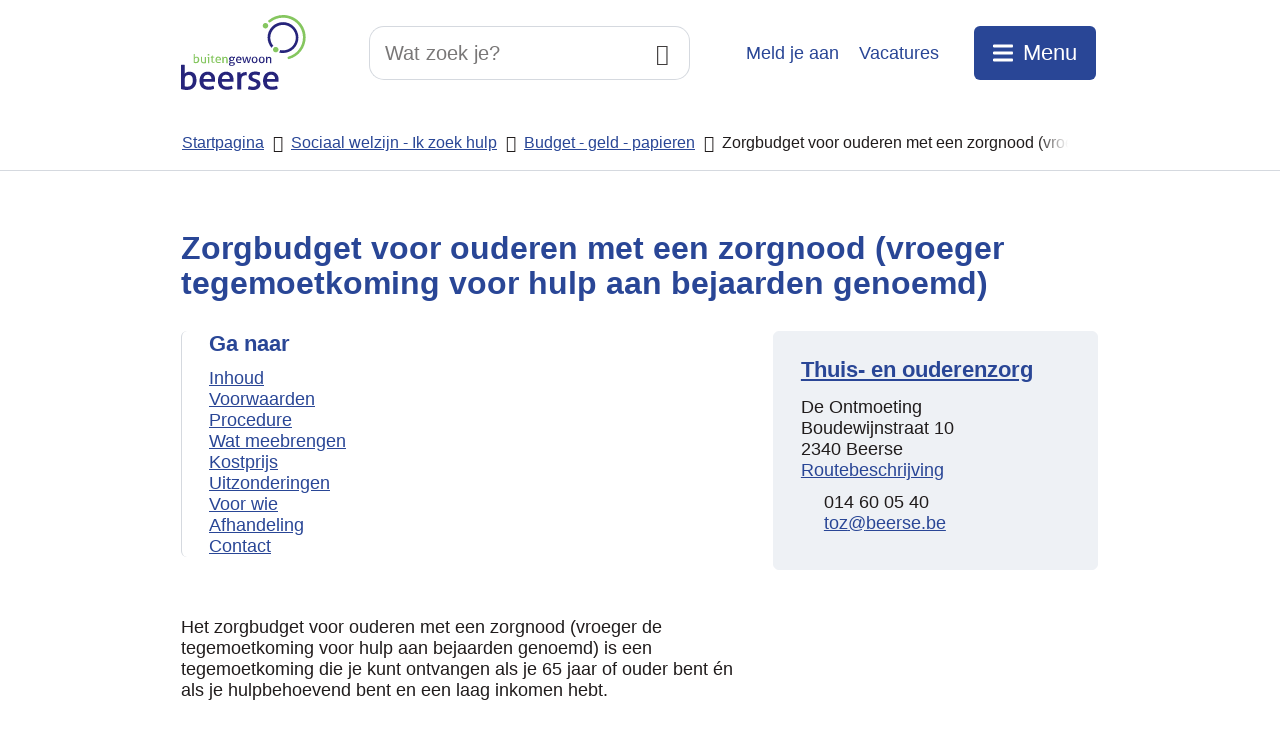

--- FILE ---
content_type: text/html; charset=utf-8
request_url: https://www.beerse.be/producten/detail/587/zorgbudget-voor-ouderen-met-een-zorgnood-vroeger-tegemoetkoming-voor-hulp-aan-bejaarden-genoemd
body_size: 29789
content:
<!DOCTYPE html><html lang=nl-BE><head><meta charset=utf-8><meta name=HandheldFriendly content=True><meta name=MobileOptimized content=320><meta name=viewport content="width=device-width, initial-scale=1.0"><meta name=generator content="Icordis CMS by LCP nv (https://www.lcp.be)"><meta name=theme-color content=#294696><title>Zorgbudget voor ouderen met een zorgnood (vroeger tegemoetkoming voor hulp aan bejaarden genoemd) - Lokaal bestuur Beerse</title><link rel=preconnect href=https://icons.icordis.be><link rel=preconnect href=https://fonts.icordis.be><link rel=stylesheet href=https://icons.icordis.be/css/boicon-beerseweb.css media=screen><link id=skin-stylesheet rel=stylesheet media=screen href="/css/skin-website.css?v=12012026150223" data-sw="/css/skin-website-contrast.css?v=12012026150223" data-css=contrastskin><link rel=stylesheet href=/css/skin-print.css media=print><link rel=icon type=image/x-icon href=/images/skin/favicon.ico><link rel=icon type=image/png sizes=32x32 href=/images/skin/favicon-32x32.png><link rel=icon type=image/png sizes=16x16 href=/images/skin/favicon-16x16.png><link rel=apple-touch-icon sizes=180x180 href=/images/skin/apple-touch-icon.png><link rel=mask-icon href=/images/skin/safari-pinned-tab.svg color=#294696><link type=application/rss+xml rel=alternate title="Nieuws RSS" href=/nieuws/rss><link type=application/rss+xml rel=alternate title="Activiteiten RSS" href=/activiteiten/rss><link rel=canonical href=https://www.beerse.be/producten/detail/587/zorgbudget-voor-ouderen-met-een-zorgnood-vroeger-tegemoetkoming-voor-hulp-aan-bejaarden-genoemd><link rel=manifest href=/site.webmanifest><meta name=description content="Het zorgbudget voor ouderen met een zorgnood (vroeger de tegemoetkoming voor hulp aan bejaarden genoemd) is een tegemoetkoming die je kunt ontvangen als je 65 j..."><meta property=og:description content="Het zorgbudget voor ouderen met een zorgnood (vroeger de tegemoetkoming voor hulp aan bejaarden genoemd) is een tegemoetkoming die je kunt ontvangen als je 65 j..."><meta property=og:site_name content="Lokaal bestuur Beerse"><meta property=og:title content="Zorgbudget voor ouderen met een zorgnood (vroeger tegemoetkoming voor hulp aan bejaarden genoemd)"><meta property=og:url content=https://www.beerse.be/producten/detail/587/zorgbudget-voor-ouderen-met-een-zorgnood-vroeger-tegemoetkoming-voor-hulp-aan-bejaarden-genoemd><meta property=og:type content=website><meta property=og:image content=https://www.beerse.be/images/skin/logo-og.png><meta name=twitter:card content=summary><meta property=twitter:title content="Zorgbudget voor ouderen met een zorgnood (vroeger tegemoetkoming voor hulp aan bejaarden genoemd)"><meta property=twitter:description content="Het zorgbudget voor ouderen met een zorgnood (vroeger de tegemoetkoming voor hulp aan bejaarden genoemd) is een tegemoetkoming die je kunt ontvangen als je 65 j..."></head><body id=body class=portal-0><div id=outer-wrap><div id=inner-wrap class=has-hamburger><div id=skip-content class=skip><a href=#content-main class="btn-default skip-navigation" data-scrollto=skip rel=nofollow> <span>Naar inhoud</span> </a></div><header class=header><div class=header-main><div class=container><div class=header-brand><a href="/" class=brand data-tooltip="Terug naar startpagina"> <span class=brand-txt>Lokaal bestuur Beerse</span> <img src=/images/skin/logo.svg alt="" class="logo-img brand__logo"> </a></div><div class=header-right><div class=header-search-flex><div class=header-search><div class=search-top-overlay data-toggle=searchbtn></div><div id=search class=search-top role=search><form action=/zoeken method=GET name=searchForm id=searchForm class=search-form><div class="input-group search-group"><label for=txtkeyword><span class=sr-only>Wat zoek je?</span></label> <input type=text name=q class="form-control txt" id=txtkeyword data-tooltip="Wat zoek je?" autocomplete=off data-toggle-placeholder=1 placeholder="Wat zoek je?" data-placeholder-mobile=Zoeken data-speak-text="Begin nu te spreken" data-listening-text=Luisteren... data-error="Gelieve je microfoon aan te sluiten en je microfoon rechten toe te laten."><div id=bar-loading aria-hidden=true><ul class=loading-element><li class="loading-element1 loading-child"></li><li class="loading-element2 loading-child"></li><li class="loading-element3 loading-child"></li><li class="loading-element4 loading-child"></li><li class="loading-element5 loading-child"></li><li class="loading-element6 loading-child"></li><li class="loading-element7 loading-child"></li><li class="loading-element8 loading-child"></li><li class="loading-element9 loading-child"></li><li class="loading-element10 loading-child"></li><li class="loading-element11 loading-child"></li><li class="loading-element12 loading-child"></li></ul></div><span class=input-group-btn> <button id=btn-speech-recognition class="hidden btn-speech-recognition" type=button data-tooltip="Opzoeking via microfoon activeren"><span class=sr-only>Opzoeking via microfoon activeren</span></button><button type=submit class=btn-search id=btnSearch data-tooltip=Zoeken><span>Zoeken</span></button> </span></div></form><div id=speech-error-msg class="speech-error-msg hidden iconcustom-information-line"><span>Gelieve je microfoon aan te sluiten en je microfoon rechten toe te laten.</span></div><div id=suggestionsearch aria-live=polite></div></div><button data-toggle=searchbtn class=btn-toggle-close type=button aria-expanded=false data-tooltip=Sluiten> <span class=toggle-icon aria-hidden=true></span> <span class=toggle-txt>Sluiten</span> </button></div></div><ul class=list-profile><li class="item my-profile-link"><a href=/profiel/aanmelden data-tooltip="Meld je aan" class="iconcustom-user-3-line user-profile btn-icon btn-icon-link"> <span class=user-link>Meld je aan</span> </a></li></ul><div class=header-btns><a class=icon-user-o target=_blank rel=noopener href=https://www.beerse.be/vacatures><span>Vacatures</span></a></div><div class=header-toggle-btn><button data-toggle=offcanvas data-dismiss=modal class="navbar-toggle btn-menu" type=button aria-expanded=false> <span class=toggle-icon aria-hidden=true></span> <span class=toggle-txt>Menu</span> </button></div></div></div></div><div class=header-nav aria-label="Main menu" role=navigation><div class=header-nav-overlay data-toggle=offcanvas aria-hidden=true></div><nav class="navbar-default has-hamburger"><div class=navbar-container><div class=menu-header><span class=title aria-hidden=true><span>Menu</span></span> <button data-toggle=offcanvas class="navbar-toggle btn-menu-header" type=button aria-expanded=false> <span class=toggle-icon aria-hidden=true></span> <span class=toggle-txt>Menu sluiten</span> </button></div><div class=header-meta><div class="meta-container-wrapper fade-navs"><button data-scroll=metanavscrollleft data-tooltip="scroll naar links" aria-hidden=true class="btn-scroll next icon-angle-right"> <span class=sr_skip>scroll naar links</span> </button> <button data-scroll=metanavscrollright data-tooltip="scroll naar rechts" aria-hidden=true class="btn-scroll prev icon-angle-left"> <span class=sr_skip>scroll naar rechts</span> </button><ul class=nav-meta><li class=item data-id=13><a href=/producten> <span>A-Z</span> </a></li><li class=item data-id=19><a href=/sitemap> <span>Sitemap</span> </a></li><li class=item data-id=15><a href=/politie> <span>Politie</span> </a></li><li class=item data-id=18><a href=/brandweer> <span>Brandweer</span> </a></li><li class=item data-id=14><a href=https://www.beerse.be/Projecten target=_blank rel=noopener> <span>Projecten</span> </a></li><li class=item data-id=9><a href="https://www.beerse.be/publicaties/" target=_blank rel=noopener> <span>Publicaties</span> </a></li><li class=item data-id=20><a href=https://www.iok.be/afvalkalender target=_blank rel=noopener> <span>Afvalkalender</span> </a></li><li class=item data-id=16><a href=https://www.iok.be/milieubedrijf-beerse-merksplas-vosselaar target=_blank rel=noopener> <span>Recyclagepark</span> </a></li><li class=item data-id=17><a href="https://stratenplan.beerse.be/" target=_blank rel=noopener> <span>Stratenplan</span> </a></li></ul></div></div><div class="menu-wrapper left is-desktop"><div class=menu-container><ul class="nav-main check-hamburger" id=nav><li class=nav1><a href=/ik-als-burger> <span><span>Ik als burger</span></span><p>Identiteit en levensloop, Papieren en attesten, Nieuwe inwoner, Verkiezingen</p></a></li><li class=nav2><a href=/thema/detail/437/beleid-en-interne-werking> <span><span>Beleid en interne werking</span></span><p>Bestuur en beleidsinformatie, Bekendmakingen, Bestuursorganen, Adviesraden, Leveren en verkopen</p></a></li><li class=nav3><a href=/leren-en-ontwikkeling> <span><span>Leren en ontwikkeling</span></span><p>Levenslang bijleren, Onderwijs, Kind en opvoeding</p></a></li><li class=nav4><a href=/sociaal-welzijn-ik-zoek-hulp> <span><span>Sociaal welzijn - Ik zoek hulp</span></span><p>Budget - geld - papieren, Iedereen digitaal mee, Materi&#xEB;le hulp en ondersteuning, Rechtsbijstand - rechtshulp - juriste</p></a></li><li class=nav5><a href=/veiligheid-en-verkeer> <span><span>Veiligheid en verkeer</span></span><p>Verkeershinder, (Zelf) werken uitvoeren, Hulpdiensten</p></a></li><li class=nav6><a href=/vrijetijd> <span><span>Vrije tijd</span></span><p>Ontdek sportieve activiteiten, verenigingen en evenementen in Beerse. Organiseer zelf en ontmoet anderen voor een actieve en gezellige vrijetijdsbesteding!</p></a></li><li class=nav7><a href=/werken-en-ondernemen> <span><span>Werken en ondernemen</span></span><p>Belastingen, Bouwen en verbouwen als ondernemer, Een zaak uitbaten, Een zaak of winkel openen</p></a></li><li class=nav8><a href=/wonen-en-omgeving> <span><span>Wonen en omgeving</span></span><p>Afval, Bouwen en verbouwen, Natuur en groen, Klimaat, Omgevingshinder, Wonen, Zorg en wonen</p></a></li><li class=nav9><a href=/zorg-en-gezondheid> <span><span>Zorg en gezondheid</span></span><p>Emotionele hulp en ondersteuning, Ziekenvervoer, Minder Mobielen Centrale, Rolmobiel, Openbaar vervoer, ...</p></a></li></ul></div></div></div></nav> <button data-toggle=offcanvas class=btn-toggle-close type=button aria-expanded=false> <span class=toggle-icon aria-hidden=false></span> <span class=toggle-txt>Menu sluiten</span> </button></div></header><main id=wrapper class=page-container-wrapper><div class="visible-print sr_skip"><img alt="" src=/images/skin/logo.png></div><nav aria-label=breadcrumb class="breadcrumb-wrapper sr_skip"><div class="container fade-navs"><button data-scroll=breadcrumbscrollleft data-tooltip="scroll naar links" aria-hidden=true class="btn-scroll next icon-angle-right"> <span class=sr_skip>scroll naar links</span> </button> <button data-scroll=breadcrumbscrollright data-tooltip="scroll naar rechts" aria-hidden=true class="btn-scroll prev icon-angle-left"> <span class=sr_skip>scroll naar rechts</span> </button><ol class="breadcrumb sr_skip" itemscope itemtype=http://schema.org/BreadcrumbList><li class=breadcrumb-home itemprop=itemListElement itemscope itemtype=http://schema.org/ListItem><a itemprop=item href="/"> <span itemprop=name>Startpagina</span><meta itemprop=position content=1></a></li><li class=breadcrumb-item itemprop=itemListElement itemscope itemtype=http://schema.org/ListItem><a href=https://www.beerse.be/sociaal-welzijn-ik-zoek-hulp itemprop=item> <span itemprop=name class=aCrumb>Sociaal welzijn - Ik zoek hulp</span><meta itemprop=position content=2></a></li><li class=breadcrumb-item itemprop=itemListElement itemscope itemtype=http://schema.org/ListItem><a href=https://www.beerse.be/thema/detail/388/budget-geld-papieren itemprop=item> <span itemprop=name class=aCrumb>Budget - geld - papieren</span><meta itemprop=position content=3></a></li><li class="breadcrumb-item active" itemprop=itemListElement itemscope itemtype=http://schema.org/ListItem><span class=aCrumb itemprop=name>Zorgbudget voor ouderen met een zorgnood (vroeger tegemoetkoming voor hulp aan bejaarden genoemd)</span><meta itemprop=position content=4></li></ol></div></nav><div class=heading-wrapper><div class=container><h1 class=page-heading><span>Zorgbudget voor ouderen met een zorgnood (vroeger tegemoetkoming voor hulp aan bejaarden genoemd)</span></h1></div></div><div id=content-main class=page-inner><div class=container><section class=products-detail><div class=container-wrapper><div class="page-container page-column"><div class=page-content><div class="box box-anchor-links anchors anchors--sticky"><h2 class="box-title anchors__title"><span>Ga naar</span></h2><div class="box__block anchors__block"><ul class="list list-anchors anchors__list"><li class=anchors__item><a class=anchors__link href=#anchor-inhoud data-scrollto=h2><span>Inhoud</span></a></li><li class=anchors__item><a class=anchors__link href=#anchor-voorwaarden data-scrollto=h2><span>Voorwaarden</span></a></li><li class=anchors__item><a class=anchors__link href=#anchor-procedure data-scrollto=h2><span>Procedure</span></a></li><li class=anchors__item><a class=anchors__link href=#anchor-wat-meebrengen data-scrollto=h2><span>Wat meebrengen</span></a></li><li class=anchors__item><a class=anchors__link href=#anchor-kostprijs data-scrollto=h2><span>Kostprijs</span></a></li><li class=anchors__item><a class=anchors__link href=#anchor-uitzonderingen data-scrollto=h2><span>Uitzonderingen</span></a></li><li class=anchors__item><a class=anchors__link href=#anchor-voor-wie data-scrollto=h2><span>Voor wie</span></a></li><li class=anchors__item><a class=anchors__link href=#anchor-afhandeling data-scrollto=h2><span>Afhandeling</span></a></li><li class=anchors__item><a class=anchors__link href=#anchor-contact data-scrollto=h2><span>Contact</span></a></li></ul></div></div><div class=info><h2 class=sr-only id=anchor-inhoud><span>Inhoud</span></h2><p>Het zorgbudget voor ouderen met een zorgnood (vroeger de tegemoetkoming voor hulp aan bejaarden genoemd) is een tegemoetkoming die je&nbsp;kunt ontvangen als je&nbsp;65 jaar of ouder bent én als je hulpbehoevend bent en een laag inkomen hebt.</p><h2 id=anchor-voorwaarden><span>Voorwaarden</span></h2><p><ul><li>een zorgbudget voor ouderen met een zorgnood kan je&nbsp;ten vroegste op de dag van je&nbsp;<strong>65ste</strong> verjaardag aanvragen.</li><li><strong class=ms-rteStyle-Normal>je&nbsp;handicap</strong> moet <strong class=ms-rteStyle-Normal>erkend</strong> worden door de artsen van de Directie-generaal Personen met een Handicap. Je&nbsp;moet minstens 7 punten behalen op de schaal van zelfredzaamheid (deze schaal geeft de invloed van je&nbsp;handicap op het dagelijkse leven weer). Dat wil zeggen dat je&nbsp;moeilijkheden ondervindt bij het uitvoeren van dagelijkse activiteiten zoals:<ul><li>je verplaatsen</li><li>eten bereiden en opeten</li><li>jezelf verzorgen en aankleden</li><li>je woning onderhouden en huishoudelijke activiteiten doen</li><li>gevaar inschatten en vermijden</li><li>contacten onderhouden met andere personen</li></ul></li><li>je moet <strong><a href="https://www.vlaanderen.be/zoek?q.LIKE=aansluiten-bij-de-vlaamse-sociale-bescherming" data-content-type=Product data-identifier=a7401aa5-299d-4cd2-bf96-d6dd435ba7c7>aangesloten zijn bij een zorgkas</a></strong> in kader van de Vlaamse Sociale Bescherming. Je&nbsp;moet ook alle zorgpremies betaald hebben. Indien dat niet het geval is, worden de achterstallige premies afgehouden van het zorgbudget.</li><li>je moet de laatste 5 jaar ononderbroken in Vlaanderen en/of Brussel wonen, ofwel ononderbroken sociaal verzekerd zijn in een lidstaat van de Europese Unie (EU) of in een lidstaat van de Europese Economische Ruimte (EER), of een combinatie van beide voorwaarden.</li><li>het <strong class=ms-rteStyle-Normal>inkomen</strong> van jezelf en je&nbsp;partner mag bepaalde grenzen niet overschrijden. Er wordt rekening gehouden met:<ul><li>pensioen</li><li>beroepsinkomsten</li><li>vervangingsinkomen</li><li>spaargelden</li><li>beleggingen</li><li>eigendommen (huis, bouwgrond, weiland,..)</li><li>verkoop of schenking van eigendommen</li><li>….</li></ul></li></ul></p><h2 id=anchor-procedure><span>Procedure</span></h2><p><ul><li>een aanvraag voor een zorgbudget voor ouderen met een zorgnood kan je&nbsp;<a href=http://www.vlaamsesocialebescherming.be/ethab data-content-type=Website data-identifier=5361ece5-bd24-47b9-90c6-f814ed556008><strong>enkel online</strong>&nbsp;<strong>indienen</strong></a>.&nbsp;</li><li>een maatschappelijk werker van het TOZ-team&nbsp;kan je hierbij helpen.&nbsp;Maak hiervoor&nbsp;een afspraak met het TOZ-team</li><li>de zorgkas&nbsp;gaat na of je&nbsp;recht hebt&nbsp;op het zorgbudget voor ouderen met een zorgnood. Indien nodig, wordt er bijkomende financiële of administratieve informatie opgevraagd. Er wordt ook een&nbsp;<a href=https://handicap.belgium.be/nl/erkenning-van-je-handicap data-content-type=Website data-identifier=8ea32ffc-0ac3-4fc4-be22-7f9241163f23>evaluatie van je&nbsp;handicap</a>&nbsp;aangevraagd bij het Directie-Generaal Personen met een Handicap. De Directie-Generaal Personen met een Handicap zal medische informatie opvragen bij je&nbsp;arts of specialist om je&nbsp;handicap te kunnen evalueren. Neem bij voorkeur zelf contact op met je&nbsp;behandelend arts om hem hiervan te verwittigen. Zo weet hij dat hij van de Directie-Generaal Personen met een Handicap bericht mag verwachten. Meestal nodigt de DG Personen met een Handicap je&nbsp;nog uit voor een gesprek met een arts. Het is mogelijk dat de Directie-Generaal Personen met een Handicap beslist om je&nbsp;handicap maar voor een specifieke periode te erkennen omdat de arts van mening is dat je&nbsp;medische situatie nog gunstig zal evolueren. Als je&nbsp;medische toestand stabiel is, dan zal hij beslissen om je&nbsp;handicap voor onbepaalde duur te erkennen.</li><li>je zorgkas brengt je&nbsp;op de hoogte van de&nbsp;<strong>beslissing</strong>&nbsp;over het zorgbudget. Hierin staat of je&nbsp;al dan niet recht hebt en hoeveel het zorgbudget bedraagt. De&nbsp;<strong>behandeling</strong>&nbsp;van een&nbsp;<strong>aanvraag</strong>&nbsp;na het online indienen duurt gemiddeld&nbsp;<strong>drie tot vier maanden</strong>. Bij een goedkeuring van de aanvraag, heb&nbsp;je&nbsp;recht vanaf de maand die volgt op uw aanvraag. Er wordt met terugwerkende kracht uitbetaald bij een positieve beslissing.&nbsp;<strong>Bij de brief is er een bijlage waarin vermeld staat hoe je&nbsp;beroep kan aantekenen bij de arbeidsrechtbank</strong></li><li><strong>de eerste uitbetaling gebeurt in de maand na de beslissing van de zorgkas.</strong></li></ul></p><h2 id=anchor-wat-meebrengen><span>Wat meebrengen</span></h2><p><div><ul><li>je token of identiteitskaart en pincode</li><li>je eigen bankrekeningnummer</li><li>een overzicht van&nbsp;je&nbsp;spaargelden en eventuele beleggingen</li><li>de naam van je huisarts of de arts die je handicap opvolgt</li></ul></div><div>De maatschappelijk werker van het TOZ-team kan ook met haar eigen identiteitskaart aanmelden en namens de zorgbehoevende een aanvraag indienen.</div></p><h2 id=anchor-kostprijs><span>Kostprijs</span></h2><p>Het maximumbedrag voor het zorgbudget voor ouderen met een zorgnood is in eerste instantie afhankelijk van je&nbsp;graad van zelfredzaamheid. Of je&nbsp;recht hebt op dat maximumbedrag, wordt bepaald aan de hand van het inkomen van jou&nbsp;en je&nbsp;partner. Het uiteindelijke bedrag kan van persoon tot persoon heel erg verschillen.</p><p>De maximumbedragen van het zorgbudget voor ouderen met een zorgnood en de vrijstellingsgrenzen op het inkomen per gezinscategorie worden geïndexeerd. Ze worden aangepast telkens wanneer de spilindex overschreden wordt.<br class=ms-rteStyle-Normal><br class=ms-rteStyle-Normal>Je kan&nbsp;zelf inschatten op welk bedrag je&nbsp;recht zou kunnen hebben via een <a href=https://www.departementzorg.be/nl/vlaamse-sociale-bescherming data-content-type=Website data-identifier=74bd644f-dc23-490e-89c0-c3231b2dc1cd><strong class=ms-rteStyle-Normal>simulatie</strong></a>. Als je&nbsp;de regelgeving onvoldoende kent, is het echter niet zo makkelijk om deze simulatie zelf uit te voeren. Neem contact op met de sociale&nbsp;dienst van het&nbsp;OCMW om je hierbij te helpen.</p><p>De eerste uitbetaling gebeurt in de maand na de positieve beslissing van de zorgkas. De zorgkas betaalt het zorgbudget voor ouderen met een zorgnood telkens <strong>voor het einde van de maand</strong> uit, op het rekeningnummer van de begunstigde. Je&nbsp;moet niet verantwoorden hoe je&nbsp;het zorgbudget gebruikt.</p><p>Bij de Vlaamse Zorgkas gebeurt de uitbetaling elke 25e van de maand. Indien deze dag op een feestdag valt of in het weekend, dan wordt het de laatste werkdag hiervoor uitbetaald. Voor andere zorgkassen neemt je&nbsp;best contact op met deze zorgkas.</p><p>Indien de aanvrager overlijdt, wordt het zorgbudget uitbetaald tot en met de maand van het overlijden.</p><p>Combinatie met andere tegemoetkomingen:</p><h3>&nbsp;</h3><ul><li>je&nbsp;kan&nbsp;het zorgbudget voor ouderen met een zorgnood combineren met de andere zorgbudgetten van de Vlaamse Sociale Bescherming</li><li>je kan&nbsp;het zorgbudget NIET combineren met een inkomensvervangende tegemoetkoming of een integratietegemoetkoming</li></ul><h2 id=anchor-uitzonderingen><span>Uitzonderingen</span></h2><p><br><br></p><h2 id=anchor-voor-wie><span>Voor wie</span></h2><p>Burger</p><h2 id=anchor-afhandeling><span>Afhandeling</span></h2><p>AGENTSCHAP VLAAMSE SOCIALE BESCHERMING<br>Koning Albert II laan 35 <br>1030 Schaarbeek<br>BE<br><br>Directie-generaal Personen met een Handicap<br>Kruidtuinlaan 50 bus 150 <br>1000 Brussel<br>BE</p></div></div><div class=side-bar><div class="box box-contact notranslate" translate=no><h2 class=box-title id=anchor-contact><span>Contact</span></h2><div class="box-block box-contact-block"><div class=box-contact-block-row><div class=contact-content><div class=contact-content-row><div class=contact-info-container><h3 class=box-subtitle><a href=/contact/detail/56/thuis-en-ouderenzorg class=box-subtitle-link><span> Thuis- en ouderenzorg</span></a></h3><dl class=contact-info><dt class=lbl-address><span>Adres</span></dt><dd class=txt-address><span class=txt-gebouw>De Ontmoeting</span> <span class=txt-streetnr>Boudewijnstraat 10 </span> <span class=txt-postal><span class=sr-only>, </span>2340</span> <span class=txt-city>Beerse</span> <a class="address-route external" target=_blank rel="noopener noreferrer" href="https://www.google.be/maps/place/Boudewijnstraat+10,+2340+Beerse/@51.3214831,4.8518371,17z/data=!3m1!4b1!4m5!3m4!1s0x47c6add07303284f:0x50fa5063083b72d6!8m2!3d51.3214798!4d4.8540258"><span>Routebeschrijving</span></a></dd><dt class=lbl-phone><span>Tel.</span></dt><dd class=txt-phone><span data-label=Tel.><a class="iconcustom-phone-fill phone" rel="noopener noreferrer" href=tel:014600540><span>014 60 05 40</span></a></span></dd><dt class=lbl-email><span>E-mail</span></dt><dd class=txt-email><span data-label=E-mail><a class="iconcustom-mail-line mail" rel="noopener noreferrer" target=_blank href=mailto:%74%6f%7a%40%62%65%65%72%73%65%2e%62%65><span>&#116;&#111;&#122;<span>&#064;</span>&#098;&#101;&#101;&#114;&#115;&#101;&#046;&#098;&#101;</span></a></span></dd></dl><div class=contact-social><ul class=list-social><li class=item-social></li></ul></div></div></div></div></div><script type=application/ld+json>{"@context":"http://schema.org","@type":"PostalAddress","addressLocality":"Beerse","postalCode":"2340","streetAddress":"Boudewijnstraat 10 "}</script></div></div></div></div></div></section></div></div></main><footer id=footer class=footer><div class=footer-bottom><div class=container><div class=footer-top><div class=footer-top-left><div class=footer-top-left-logo><img src=/images/skin/logo-mark.svg alt=""><div class=footer-left-title><a href=/factureren-aan-gemeente-ocmw-en-agb-beerse>Lokaal bestuur Beerse</a></div></div><div class=footer-top-left-logo><div class="contact-footer-container notranslate"><div class=contact-footer-left><span><span>Lokaal Bestuur Beerse</span></span><div class=lbl-address><span>Adres</span></div><div class=txt-address><span class=txt-gebouw>Gemeentehuis</span> <span class=txt-streetnr>Heilaarstraat 6 </span> <span class=txt-postal><span class=sr-only>, </span>2340</span> <span class=txt-city>Beerse</span> <a class="address-route external" target=_blank rel="noopener noreferrer" href="https://www.google.be/maps/place/Heilaarstraat+6,+2340+Beerse/@51.3246698,4.8539882,17z/data=!3m1!4b1!4m5!3m4!1s0x47c6adda1a5eed73:0x77d913fb43e2f330!8m2!3d51.3246665!4d4.8561769"><span>Routebeschrijving</span></a></div></div><div class=contact-footer-right><div class=lbl-phone><span>Tel.</span></div><div class=txt-phone><span data-label=Tel.><a class="iconcustom-phone-fill phone" rel="noopener noreferrer" href=tel:014688080><span>014 68 80 80</span></a></span></div><div class=lbl-email><span>E-mail</span></div><div class=txt-email><span data-label=E-mail><a class="iconcustom-mail-line mail" rel="noopener noreferrer" target=_blank href=mailto:%69%6e%66%6f%40%62%65%65%72%73%65%2e%62%65><span>&#105;&#110;&#102;&#111;<span>&#064;</span>&#098;&#101;&#101;&#114;&#115;&#101;&#046;&#098;&#101;</span></a></span></div></div></div></div></div><div class=footer-top-right><ul class=list-social><li class=item-social><a class="iconcustom-facebook-box-fill external" target=_blank rel="noopener noreferrer" href="https://www.facebook.com/lokaalbestuurbeerse/" data-tooltip=Facebook><span>Facebook</span></a></li><li class=item-social><a class="iconcustom-linkedin-box-fill external" target=_blank rel="noopener noreferrer" href="https://www.linkedin.com/company/lokaalbestuurbeerse/mycompany/?viewAsMember=true" data-tooltip=LinkedIn><span>LinkedIn</span></a></li><li class=item-social><a class="iconcustom-instagram-fill external" target=_blank rel="noopener noreferrer" href="https://www.instagram.com/lokaalbestuurbeerse/" data-tooltip=Instagram><span>Instagram</span></a></li><li class=item-social><a class="icon-youtube external" target=_blank rel="noopener noreferrer" href=https://www.youtube.com/channel/UCpHmfQ-7ayWbmHLAJPlokmQ data-tooltip=YouTube><span>YouTube</span></a></li></ul></div></div><div class=footer-bottom-copy><div class=footer-bottom-copy-left><ul class=footer-list><li class=footer-list-item data-id=1><a href=/privacy> <span>Privacy</span> </a></li><li class=footer-list-item data-id=2><a href=/cookies> <span>Cookies</span> </a></li><li class=footer-list-item data-id=3><a href=/producten/detail/832/gebruiksvoorwaarden> <span>Gebruiksvoorwaarden</span> </a></li><li class=footer-list-item data-id=12><a href=/producten/detail/873/machtigingen-en-protocollen-voor-het-opvragen-en-uitwisselen-van-persoonsgegevens> <span>Machtigingen en protocollen</span> </a></li><li class=footer-list-item data-id=23><a href=https://www.beerse.be/toegankelijkheidsverklaring target=_blank rel=noopener> <span>Toegankelijkheidsverklaring</span> </a></li></ul><a data-tooltip="web design, development en cms door LCP" rel=noopener target=_blank href="https://www.lcp.be/" class=lcplink> <span>lcp.nv 2026 &copy; </span> </a></div><div class=footer-bottom-copy-right><span>&copy; Lokaal bestuur Beerse</span></div></div></div></div></footer><div class="toppos sr_skip"><div id=totop><a rel=nofollow href=#skip-content data-tooltip="Naar top" data-scrollto=totop class="iconcustom-arrow-up-s-line btn-totop"><span>Naar top</span></a></div><div id=box-share class=box-share><button data-toggle=socialsharebtn class="btn-share-toggle iconcustom-share-line" type=button aria-expanded=false> <span>Deel deze pagina</span> </button><div class="share-btns invisibility"><ul class=list-share><li class=item-social><a rel=noopener data-tooltip="Deel deze pagina op Facebook" target=_blank href="http://www.facebook.com/sharer/sharer.php?u=https%3a%2f%2fwww.beerse.be%2fproducten%2fdetail%2f587%2fzorgbudget-voor-ouderen-met-een-zorgnood-vroeger-tegemoetkoming-voor-hulp-aan-bejaarden-genoemd" class=iconcustom-facebook-box-fill> <span>Facebook</span> </a></li><li class=item-social><a rel=noopener data-tooltip="Deel deze pagina op Twitter" target=_blank href="https://twitter.com/intent/tweet?original_referer=https%3a%2f%2fwww.beerse.be%2fproducten%2fdetail%2f587%2fzorgbudget-voor-ouderen-met-een-zorgnood-vroeger-tegemoetkoming-voor-hulp-aan-bejaarden-genoemd&amp;text=Zorgbudget+voor+ouderen+met+een+zorgnood+(vroeger+tegemoetkoming+voor+hulp+aan+bejaarden+genoemd)&amp;tw_p=tweetbutton&amp;url=https%3a%2f%2fwww.beerse.be%2fproducten%2fdetail%2f587%2fzorgbudget-voor-ouderen-met-een-zorgnood-vroeger-tegemoetkoming-voor-hulp-aan-bejaarden-genoemd" class=iconcustom-twitter-fill> <span>Twitter</span> </a></li><li class=item-social><a rel=noopener data-tooltip="Deel deze pagina op Linkedin" target=_blank href="http://www.linkedin.com/shareArticle?url=https%3a%2f%2fwww.beerse.be%2fproducten%2fdetail%2f587%2fzorgbudget-voor-ouderen-met-een-zorgnood-vroeger-tegemoetkoming-voor-hulp-aan-bejaarden-genoemd" class=iconcustom-linkedin-box-fill> <span>Linkedin</span> </a></li><li class=item-social><a rel=noopener data-tooltip="Deel deze pagina op E-mail" target=_blank href="mailto:?subject=Zorgbudget voor ouderen met een zorgnood (vroeger tegemoetkoming voor hulp aan bejaarden genoemd) - Lokaal bestuur Beerse&amp;body=Hey,%0Ahttps%3a%2f%2fwww.beerse.be%2fproducten%2fdetail%2f587%2fzorgbudget-voor-ouderen-met-een-zorgnood-vroeger-tegemoetkoming-voor-hulp-aan-bejaarden-genoemd" class=iconcustom-mail-fill> <span>E-mail</span> </a></li></ul></div></div></div></div></div><div class=default-socials><ul class=list-social><li class=item-social><a class="iconcustom-facebook-box-fill external" target=_blank rel="noopener noreferrer" href="https://www.facebook.com/lokaalbestuurbeerse/" data-tooltip=Facebook><span>Facebook</span></a></li><li class=item-social><a class="iconcustom-linkedin-box-fill external" target=_blank rel="noopener noreferrer" href="https://www.linkedin.com/company/lokaalbestuurbeerse/mycompany/?viewAsMember=true" data-tooltip=LinkedIn><span>LinkedIn</span></a></li><li class=item-social><a class="iconcustom-instagram-fill external" target=_blank rel="noopener noreferrer" href="https://www.instagram.com/lokaalbestuurbeerse/" data-tooltip=Instagram><span>Instagram</span></a></li><li class=item-social><a class="icon-youtube external" target=_blank rel="noopener noreferrer" href=https://www.youtube.com/channel/UCpHmfQ-7ayWbmHLAJPlokmQ data-tooltip=YouTube><span>YouTube</span></a></li></ul></div><script src=/global/js/jquery-3.6.2.min.js></script><script src="/js/minified/site.min.js?v=2wN7cYXQlf3LJsyYuhHlof-Kknd5G8Ihtf1yg79bDWQ"></script><script async src="/js/minified/lazysize.min.js?v=lASbjmjOd9fUcZPjzsy-VOiEUU96ZgBHRtPwcQlIiI4"></script></body></html>

--- FILE ---
content_type: image/svg+xml
request_url: https://www.beerse.be/images/skin/logo-mark.svg
body_size: 1499
content:
<?xml version="1.0" encoding="utf-8"?>
<!-- Generator: Adobe Illustrator 27.5.0, SVG Export Plug-In . SVG Version: 6.00 Build 0)  -->
<svg version="1.1" id="Layer_1" xmlns="http://www.w3.org/2000/svg" xmlns:xlink="http://www.w3.org/1999/xlink" x="0px" y="0px"
	 viewBox="0 0 83.4 85.1" style="enable-background:new 0 0 83.4 85.1;" xml:space="preserve">
<style type="text/css">
	.st0{fill:#FFFFFF;}
	.st1{fill:#8DC14F;}
</style>
<g id="Group_23" transform="translate(-1186.574 -1240)">
	<path id="Path_27" class="st0" d="M1242,1267.3c4.4,4.1,7.1,9.8,7.3,15.9c0.2,6-2.1,11.9-6.3,16.2c-8.9,9.1-23.4,9.5-32.8,0.9
		c-4.4-4.1-7.1-9.8-7.3-15.8c-0.2-6,2.1-11.9,6.3-16.2C1218.1,1259.1,1232.6,1258.7,1242,1267.3 M1205.9,1265.1
		c-10.3,10.6-10,27.5,0.5,37.7c0.2,0.2,0.4,0.4,0.6,0.5c11.2,10.3,28.5,9.8,39.1-1.1c5.1-5.1,7.8-12.1,7.5-19.4
		c-0.2-7.2-3.3-14-8.6-18.9C1233.9,1253.8,1216.5,1254.3,1205.9,1265.1"/>
	<path id="Path_28" class="st1" d="M1217.4,1302.6c1,2.8-0.4,5.9-3.2,7l0,0c-2.8,1-6-0.3-7.1-3.1c-1-2.8,0.4-5.9,3.2-7l0,0
		C1213.1,1298.4,1216.2,1299.8,1217.4,1302.6"/>
	<path id="Path_29" class="st1" d="M1196.2,1258.9c0,2.7-2.1,4.8-4.8,4.8c-2.7,0-4.8-2.1-4.8-4.8s2.1-4.8,4.8-4.8l0,0
		C1194,1254.1,1196.1,1256.2,1196.2,1258.9L1196.2,1258.9"/>
	<path id="Path_30" class="st1" d="M1197.4,1250.3c-0.9,0.8-1.1,2.1-0.3,3.1c0.8,0.9,2.1,1.1,3.1,0.3c0,0,0.1,0,0.1-0.1
		c8.2-6.9,18.9-10.2,29.6-9c21.8,2.2,37.8,21.6,35.5,43.1c-1.6,15.2-11.8,28-26.2,33.1c-1.1,0.4-1.7,1.6-1.4,2.8l0,0
		c0.4,1.1,1.7,1.7,2.8,1.3c16-5.7,27.3-20,29.1-36.8c2.5-24-15.2-45.5-39.5-47.9C1218.4,1239,1206.5,1242.6,1197.4,1250.3"/>
</g>
</svg>
